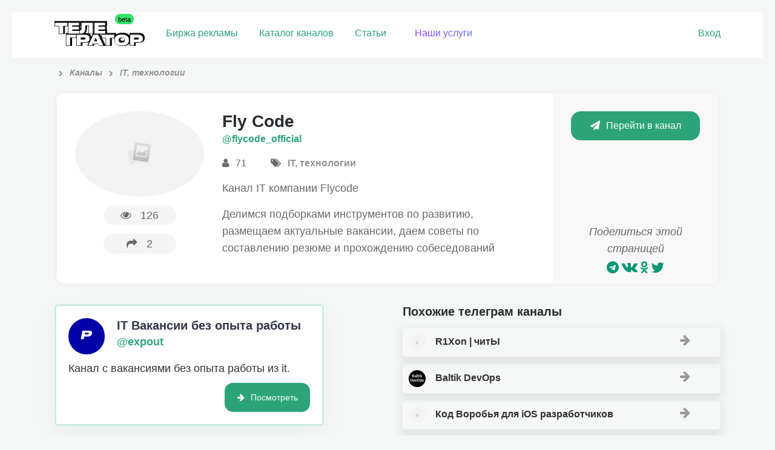

--- FILE ---
content_type: text/html; charset=UTF-8
request_url: https://telegrator.ru/channels/it/flycode_official/
body_size: 11077
content:
<!DOCTYPE html>
<html class="html inner_page">
<head>
	<meta http-equiv="Content-type" content="text/html; charset=UTF-8">
	<meta name="viewport" content="width=device-width, initial-scale=1">
	<meta name="format-detection" content="telephone=no" />
		<link rel="icon" href="https://telegrator.ru/wp-content/uploads/2022/10/Rectangle-24.png" type="image/png">
		<title>&quot;Fly Code&quot; телеграм канал – Ссылка и обзор тг канала  – TELEGRATOR</title>
			<meta name="description" content="Telegram канал &quot;Fly Code&quot; из категории &quot;IT, технологии&quot;. Отзывы о рекламе, статистика и официальная ссылка на тг канал Fly Code. Чтобы подписаться нажмите на кнопку.">
			<meta name='robots' content='max-image-preview:large' />
	<style>img:is([sizes="auto" i], [sizes^="auto," i]) { contain-intrinsic-size: 3000px 1500px }</style>
	<link rel='dns-prefetch' href='//maxcdn.bootstrapcdn.com' />
<link rel='stylesheet' id='wp-block-library-css' href='https://telegrator.ru/wp-includes/css/dist/block-library/style.css?ver=6.7.4' type='text/css' media='all' />
<style id='classic-theme-styles-inline-css' type='text/css'>
/**
 * These rules are needed for backwards compatibility.
 * They should match the button element rules in the base theme.json file.
 */
.wp-block-button__link {
	color: #ffffff;
	background-color: #32373c;
	border-radius: 9999px; /* 100% causes an oval, but any explicit but really high value retains the pill shape. */

	/* This needs a low specificity so it won't override the rules from the button element if defined in theme.json. */
	box-shadow: none;
	text-decoration: none;

	/* The extra 2px are added to size solids the same as the outline versions.*/
	padding: calc(0.667em + 2px) calc(1.333em + 2px);

	font-size: 1.125em;
}

.wp-block-file__button {
	background: #32373c;
	color: #ffffff;
	text-decoration: none;
}

</style>
<style id='global-styles-inline-css' type='text/css'>
:root{--wp--preset--aspect-ratio--square: 1;--wp--preset--aspect-ratio--4-3: 4/3;--wp--preset--aspect-ratio--3-4: 3/4;--wp--preset--aspect-ratio--3-2: 3/2;--wp--preset--aspect-ratio--2-3: 2/3;--wp--preset--aspect-ratio--16-9: 16/9;--wp--preset--aspect-ratio--9-16: 9/16;--wp--preset--color--black: #000000;--wp--preset--color--cyan-bluish-gray: #abb8c3;--wp--preset--color--white: #ffffff;--wp--preset--color--pale-pink: #f78da7;--wp--preset--color--vivid-red: #cf2e2e;--wp--preset--color--luminous-vivid-orange: #ff6900;--wp--preset--color--luminous-vivid-amber: #fcb900;--wp--preset--color--light-green-cyan: #7bdcb5;--wp--preset--color--vivid-green-cyan: #00d084;--wp--preset--color--pale-cyan-blue: #8ed1fc;--wp--preset--color--vivid-cyan-blue: #0693e3;--wp--preset--color--vivid-purple: #9b51e0;--wp--preset--gradient--vivid-cyan-blue-to-vivid-purple: linear-gradient(135deg,rgba(6,147,227,1) 0%,rgb(155,81,224) 100%);--wp--preset--gradient--light-green-cyan-to-vivid-green-cyan: linear-gradient(135deg,rgb(122,220,180) 0%,rgb(0,208,130) 100%);--wp--preset--gradient--luminous-vivid-amber-to-luminous-vivid-orange: linear-gradient(135deg,rgba(252,185,0,1) 0%,rgba(255,105,0,1) 100%);--wp--preset--gradient--luminous-vivid-orange-to-vivid-red: linear-gradient(135deg,rgba(255,105,0,1) 0%,rgb(207,46,46) 100%);--wp--preset--gradient--very-light-gray-to-cyan-bluish-gray: linear-gradient(135deg,rgb(238,238,238) 0%,rgb(169,184,195) 100%);--wp--preset--gradient--cool-to-warm-spectrum: linear-gradient(135deg,rgb(74,234,220) 0%,rgb(151,120,209) 20%,rgb(207,42,186) 40%,rgb(238,44,130) 60%,rgb(251,105,98) 80%,rgb(254,248,76) 100%);--wp--preset--gradient--blush-light-purple: linear-gradient(135deg,rgb(255,206,236) 0%,rgb(152,150,240) 100%);--wp--preset--gradient--blush-bordeaux: linear-gradient(135deg,rgb(254,205,165) 0%,rgb(254,45,45) 50%,rgb(107,0,62) 100%);--wp--preset--gradient--luminous-dusk: linear-gradient(135deg,rgb(255,203,112) 0%,rgb(199,81,192) 50%,rgb(65,88,208) 100%);--wp--preset--gradient--pale-ocean: linear-gradient(135deg,rgb(255,245,203) 0%,rgb(182,227,212) 50%,rgb(51,167,181) 100%);--wp--preset--gradient--electric-grass: linear-gradient(135deg,rgb(202,248,128) 0%,rgb(113,206,126) 100%);--wp--preset--gradient--midnight: linear-gradient(135deg,rgb(2,3,129) 0%,rgb(40,116,252) 100%);--wp--preset--font-size--small: 13px;--wp--preset--font-size--medium: 20px;--wp--preset--font-size--large: 36px;--wp--preset--font-size--x-large: 42px;--wp--preset--spacing--20: 0.44rem;--wp--preset--spacing--30: 0.67rem;--wp--preset--spacing--40: 1rem;--wp--preset--spacing--50: 1.5rem;--wp--preset--spacing--60: 2.25rem;--wp--preset--spacing--70: 3.38rem;--wp--preset--spacing--80: 5.06rem;--wp--preset--shadow--natural: 6px 6px 9px rgba(0, 0, 0, 0.2);--wp--preset--shadow--deep: 12px 12px 50px rgba(0, 0, 0, 0.4);--wp--preset--shadow--sharp: 6px 6px 0px rgba(0, 0, 0, 0.2);--wp--preset--shadow--outlined: 6px 6px 0px -3px rgba(255, 255, 255, 1), 6px 6px rgba(0, 0, 0, 1);--wp--preset--shadow--crisp: 6px 6px 0px rgba(0, 0, 0, 1);}:where(.is-layout-flex){gap: 0.5em;}:where(.is-layout-grid){gap: 0.5em;}body .is-layout-flex{display: flex;}.is-layout-flex{flex-wrap: wrap;align-items: center;}.is-layout-flex > :is(*, div){margin: 0;}body .is-layout-grid{display: grid;}.is-layout-grid > :is(*, div){margin: 0;}:where(.wp-block-columns.is-layout-flex){gap: 2em;}:where(.wp-block-columns.is-layout-grid){gap: 2em;}:where(.wp-block-post-template.is-layout-flex){gap: 1.25em;}:where(.wp-block-post-template.is-layout-grid){gap: 1.25em;}.has-black-color{color: var(--wp--preset--color--black) !important;}.has-cyan-bluish-gray-color{color: var(--wp--preset--color--cyan-bluish-gray) !important;}.has-white-color{color: var(--wp--preset--color--white) !important;}.has-pale-pink-color{color: var(--wp--preset--color--pale-pink) !important;}.has-vivid-red-color{color: var(--wp--preset--color--vivid-red) !important;}.has-luminous-vivid-orange-color{color: var(--wp--preset--color--luminous-vivid-orange) !important;}.has-luminous-vivid-amber-color{color: var(--wp--preset--color--luminous-vivid-amber) !important;}.has-light-green-cyan-color{color: var(--wp--preset--color--light-green-cyan) !important;}.has-vivid-green-cyan-color{color: var(--wp--preset--color--vivid-green-cyan) !important;}.has-pale-cyan-blue-color{color: var(--wp--preset--color--pale-cyan-blue) !important;}.has-vivid-cyan-blue-color{color: var(--wp--preset--color--vivid-cyan-blue) !important;}.has-vivid-purple-color{color: var(--wp--preset--color--vivid-purple) !important;}.has-black-background-color{background-color: var(--wp--preset--color--black) !important;}.has-cyan-bluish-gray-background-color{background-color: var(--wp--preset--color--cyan-bluish-gray) !important;}.has-white-background-color{background-color: var(--wp--preset--color--white) !important;}.has-pale-pink-background-color{background-color: var(--wp--preset--color--pale-pink) !important;}.has-vivid-red-background-color{background-color: var(--wp--preset--color--vivid-red) !important;}.has-luminous-vivid-orange-background-color{background-color: var(--wp--preset--color--luminous-vivid-orange) !important;}.has-luminous-vivid-amber-background-color{background-color: var(--wp--preset--color--luminous-vivid-amber) !important;}.has-light-green-cyan-background-color{background-color: var(--wp--preset--color--light-green-cyan) !important;}.has-vivid-green-cyan-background-color{background-color: var(--wp--preset--color--vivid-green-cyan) !important;}.has-pale-cyan-blue-background-color{background-color: var(--wp--preset--color--pale-cyan-blue) !important;}.has-vivid-cyan-blue-background-color{background-color: var(--wp--preset--color--vivid-cyan-blue) !important;}.has-vivid-purple-background-color{background-color: var(--wp--preset--color--vivid-purple) !important;}.has-black-border-color{border-color: var(--wp--preset--color--black) !important;}.has-cyan-bluish-gray-border-color{border-color: var(--wp--preset--color--cyan-bluish-gray) !important;}.has-white-border-color{border-color: var(--wp--preset--color--white) !important;}.has-pale-pink-border-color{border-color: var(--wp--preset--color--pale-pink) !important;}.has-vivid-red-border-color{border-color: var(--wp--preset--color--vivid-red) !important;}.has-luminous-vivid-orange-border-color{border-color: var(--wp--preset--color--luminous-vivid-orange) !important;}.has-luminous-vivid-amber-border-color{border-color: var(--wp--preset--color--luminous-vivid-amber) !important;}.has-light-green-cyan-border-color{border-color: var(--wp--preset--color--light-green-cyan) !important;}.has-vivid-green-cyan-border-color{border-color: var(--wp--preset--color--vivid-green-cyan) !important;}.has-pale-cyan-blue-border-color{border-color: var(--wp--preset--color--pale-cyan-blue) !important;}.has-vivid-cyan-blue-border-color{border-color: var(--wp--preset--color--vivid-cyan-blue) !important;}.has-vivid-purple-border-color{border-color: var(--wp--preset--color--vivid-purple) !important;}.has-vivid-cyan-blue-to-vivid-purple-gradient-background{background: var(--wp--preset--gradient--vivid-cyan-blue-to-vivid-purple) !important;}.has-light-green-cyan-to-vivid-green-cyan-gradient-background{background: var(--wp--preset--gradient--light-green-cyan-to-vivid-green-cyan) !important;}.has-luminous-vivid-amber-to-luminous-vivid-orange-gradient-background{background: var(--wp--preset--gradient--luminous-vivid-amber-to-luminous-vivid-orange) !important;}.has-luminous-vivid-orange-to-vivid-red-gradient-background{background: var(--wp--preset--gradient--luminous-vivid-orange-to-vivid-red) !important;}.has-very-light-gray-to-cyan-bluish-gray-gradient-background{background: var(--wp--preset--gradient--very-light-gray-to-cyan-bluish-gray) !important;}.has-cool-to-warm-spectrum-gradient-background{background: var(--wp--preset--gradient--cool-to-warm-spectrum) !important;}.has-blush-light-purple-gradient-background{background: var(--wp--preset--gradient--blush-light-purple) !important;}.has-blush-bordeaux-gradient-background{background: var(--wp--preset--gradient--blush-bordeaux) !important;}.has-luminous-dusk-gradient-background{background: var(--wp--preset--gradient--luminous-dusk) !important;}.has-pale-ocean-gradient-background{background: var(--wp--preset--gradient--pale-ocean) !important;}.has-electric-grass-gradient-background{background: var(--wp--preset--gradient--electric-grass) !important;}.has-midnight-gradient-background{background: var(--wp--preset--gradient--midnight) !important;}.has-small-font-size{font-size: var(--wp--preset--font-size--small) !important;}.has-medium-font-size{font-size: var(--wp--preset--font-size--medium) !important;}.has-large-font-size{font-size: var(--wp--preset--font-size--large) !important;}.has-x-large-font-size{font-size: var(--wp--preset--font-size--x-large) !important;}
:where(.wp-block-post-template.is-layout-flex){gap: 1.25em;}:where(.wp-block-post-template.is-layout-grid){gap: 1.25em;}
:where(.wp-block-columns.is-layout-flex){gap: 2em;}:where(.wp-block-columns.is-layout-grid){gap: 2em;}
:root :where(.wp-block-pullquote){font-size: 1.5em;line-height: 1.6;}
</style>
<link rel='stylesheet' id='contact-form-7-css' href='https://telegrator.ru/wp-content/plugins/contact-form-7/includes/css/styles.css?ver=6.1.3' type='text/css' media='all' />
<style id='contact-form-7-inline-css' type='text/css'>
.wpcf7 .wpcf7-recaptcha iframe {margin-bottom: 0;}.wpcf7 .wpcf7-recaptcha[data-align="center"] > div {margin: 0 auto;}.wpcf7 .wpcf7-recaptcha[data-align="right"] > div {margin: 0 0 0 auto;}
</style>
<link rel='stylesheet' id='toc-screen-css' href='https://telegrator.ru/wp-content/plugins/table-of-contents-plus/screen.min.css?ver=2411.1' type='text/css' media='all' />
<style id='toc-screen-inline-css' type='text/css'>
div#toc_container {background: #f6f7f6;border: 1px solid #ffffff;}div#toc_container ul li {font-size: 100%;}
</style>
<link rel='stylesheet' id='theme-style-css' href='https://telegrator.ru/wp-content/themes/telega/style.css?ver=1762832915' type='text/css' media='all' />
<style id='theme-style-inline-css' type='text/css'>
#tab_members:checked ~ #content-tab-members, #tab_posts:checked ~ #content-tab-posts, #tab_views:checked ~ #content-tab-views, #tab_coverage:checked ~ #content-tab-coverage, #tab_err:checked ~ #content-tab-err {display: block}
</style>
<link rel='stylesheet' id='fontawesome-css' href='https://maxcdn.bootstrapcdn.com/font-awesome/4.7.0/css/font-awesome.min.css' type='text/css' media='all' />
<link rel='stylesheet' id='wpdreams-asp-basic-css' href='https://telegrator.ru/wp-content/plugins/ajax-search-pro/css/style.basic.css?ver=5FXpHx' type='text/css' media='all' />
<link rel='stylesheet' id='wpdreams-asp-chosen-css' href='https://telegrator.ru/wp-content/plugins/ajax-search-pro/css/chosen/chosen.css?ver=5FXpHx' type='text/css' media='all' />
<link rel='stylesheet' id='wpdreams-ajaxsearchpro-instances-css' href='https://telegrator.ru/wp-content/uploads/asp_upload/style.instances.css?ver=5FXpHx' type='text/css' media='all' />
<script type="text/javascript" src="https://telegrator.ru/wp-includes/js/jquery/jquery.js?ver=3.7.1" id="jquery-core-js"></script>
<script type="text/javascript" src="https://telegrator.ru/wp-includes/js/jquery/jquery-migrate.js?ver=3.4.1" id="jquery-migrate-js"></script>
<script type="text/javascript" src="https://telegrator.ru/wp-content/themes/telega/js/plugins.js?ver=1561760913" id="theme-plugins-js"></script>
<script type="text/javascript" id="theme-scripts-js-extra">
/* <![CDATA[ */
var update_visits = {"url":"https:\/\/telegrator.ru\/wp-admin\/admin-ajax.php"};
var get_chart = {"url":"https:\/\/telegrator.ru\/wp-admin\/admin-ajax.php"};
var get_channels_compare_list = {"url":"https:\/\/telegrator.ru\/wp-admin\/admin-ajax.php"};
/* ]]> */
</script>
<script type="text/javascript" src="https://telegrator.ru/wp-content/themes/telega/js/scripts.js?ver=1739098488" id="theme-scripts-js"></script>
<script type="text/javascript" src="https://telegrator.ru/wp-content/themes/telega/js/scripts-user.js?ver=1671809578" id="scripts-user-js"></script>
<link rel="https://api.w.org/" href="https://telegrator.ru/wp-json/" /><link rel="canonical" href="https://telegrator.ru/channels/it/flycode_official/" />
<!-- Markup (JSON-LD) structured in schema.org ver.4.8.1 START -->
<script type="application/ld+json">
{
    "@context": "https://schema.org",
    "@type": "BreadcrumbList",
    "itemListElement": [
        {
            "@type": "ListItem",
            "position": 1,
            "item": {
                "@id": "https://telegrator.ru",
                "name": "Телегратор"
            }
        },
        {
            "@type": "ListItem",
            "position": 2,
            "item": {
                "@id": "https://telegrator.ru/channels/",
                "name": "Каналы"
            }
        },
        {
            "@type": "ListItem",
            "position": 3,
            "item": {
                "@id": "https://telegrator.ru/channels/it/",
                "name": "IT, технологии"
            }
        },
        {
            "@type": "ListItem",
            "position": 4,
            "item": {
                "@id": "https://telegrator.ru/channels/it/flycode_official/",
                "name": "Fly Code"
            }
        }
    ]
}
</script>
<!-- Markup (JSON-LD) structured in schema.org END -->
                <link href='//fonts.googleapis.com/css?family=Open+Sans:300|Open+Sans:400|Open+Sans:700' rel='stylesheet' type='text/css'>
                                <link href='//fonts.googleapis.com/css?family=Lato:300|Lato:400|Lato:700' rel='stylesheet' type='text/css'>
                            <style type="text/css">
                <!--
                @font-face {
                    font-family: 'asppsicons2';
                    src: url('https://telegrator.ru/wp-content/plugins/ajax-search-pro/css/fonts/icons/icons2.eot');
                    src: url('https://telegrator.ru/wp-content/plugins/ajax-search-pro/css/fonts/icons/icons2.eot?#iefix') format('embedded-opentype'),
                    url('https://telegrator.ru/wp-content/plugins/ajax-search-pro/css/fonts/icons/icons2.woff2') format('woff2'),
                    url('https://telegrator.ru/wp-content/plugins/ajax-search-pro/css/fonts/icons/icons2.woff') format('woff'),
                    url('https://telegrator.ru/wp-content/plugins/ajax-search-pro/css/fonts/icons/icons2.ttf') format('truetype'),
                    url('https://telegrator.ru/wp-content/plugins/ajax-search-pro/css/fonts/icons/icons2.svg#icons') format('svg');
                    font-weight: normal;
                    font-style: normal;
                }
                .asp_m{height: 0;}                -->
            </style>
                        <script type="text/javascript">
                if ( typeof _ASP !== "undefined" && _ASP !== null && typeof _ASP.initialize !== "undefined" )
                    _ASP.initialize();
            </script>
            		<style type="text/css" id="wp-custom-css">
			#toc_container {
    background: #f9f9f9;
    /* border: 1px solid #aaa; */
    padding: 15px 48px;
    margin-bottom: 1em;
    /* width: 106%; */
        display: block;
    font-size: 95%;
    margin: 0px -25px 26px -25px;
    /* margin-right: -24px; */
}




.select-prod {
  
    padding: 0px 17px !important;
    border-radius: 67px;
    line-height: 34px;
    display: -webkit-inline-box;
    color: #ff9b00;
}
.select-prod:hover {
    transition: 0.3s;
    color: #ffffff !important;
    background: #4eb58f;
    transform: translate3d(0px, -2px, 0px);
    box-shadow: 0 6px 15px 1px rgba(80, 80, 80, 0.18) !important;
	}

.ya-share2__container_size_m .ya-share2__counter {
    font-size: 18px;
    line-height: 24px;
    padding: 0 8px;
    color: #0a9875;
}

.ya-share2 .ya-share2__icon {
    color: #0a9875;
}


.shared
{    
    display: flex;
    justify-content: space-between;
    background: #daefed;
    padding: 20px 80px 10px;
    color: #53a792;
    font-weight: 900;
    font-size: 18px;
}		</style>
			<link rel="manifest" href="/manifest.json">
	<!-- Yandex.Metrika counter --> <script type="text/javascript" > (function(m,e,t,r,i,k,a){m[i]=m[i]||function(){(m[i].a=m[i].a||[]).push(arguments)}; m[i].l=1*new Date();k=e.createElement(t),a=e.getElementsByTagName(t)[0],k.async=1,k.src=r,a.parentNode.insertBefore(k,a)}) (window, document, "script", "https://mc.yandex.ru/metrika/tag.js", "ym"); ym(48149771, "init", { clickmap:true, trackLinks:true, accurateTrackBounce:true, webvisor:true }); </script> <noscript><div><img src="https://mc.yandex.ru/watch/48149771" style="position:absolute; left:-9999px;" alt="" /></div></noscript> <!-- /Yandex.Metrika counter -->
	<meta name="yandex-verification" content="c03f0d36ef370db6" />
<meta name="google-site-verification" content="DFaFglvyjcDAeAMLu4mRFn0lHkhtKwvnZL4pe4C43H8" />
	<!-- Yandex.RTB -->
<script>window.yaContextCb=window.yaContextCb||[]</script>
<script src="https://yandex.ru/ads/system/context.js" async></script>
</head>
<body class="channel-template-default single single-channel postid-32002">
	<header>
		<div class="header_top">
			<div class="row_mobile row">
				<div class="pull_left header_logo">
					<a class="logo" href="/" data-wpel-link="internal"><img src="https://telegrator.ru/wp-content/uploads/2022/12/Group-51.svg" alt="logo"></a>
				</div>
				<div class="pull_left header_nav">
					<nav class="main">
						<ul id="menu-verhnee-menyu" class=""><li id="menu-item-36372" class="gomodal menu-item menu-item-type-custom menu-item-object-custom menu-item-36372"><a href="/channels-stock/" data-wpel-link="internal">Биржа рекламы</a></li>
<li id="menu-item-31" class="menu-item menu-item-type-post_type_archive menu-item-object-channel menu-item-31"><a href="https://telegrator.ru/channels/" data-wpel-link="internal">Каталог каналов</a></li>
<li id="menu-item-302" class="menu-item menu-item-type-post_type_archive menu-item-object-article menu-item-302"><a href="https://telegrator.ru/articles/" data-wpel-link="internal">Статьи</a></li>
<li id="menu-item-1099" class="raketa menu-item menu-item-type-post_type menu-item-object-page menu-item-1099"><a href="https://telegrator.ru/uslugi/" data-wpel-link="internal">Наши услуги</a></li>
</ul>					</nav>
				</div>

								<div class="pull_right header_user">
											<span class="header_user_links">
							<a href="#" class=" open_login_form">Вход</a>
						</span>
									</div>
			</div>
		</div>
				
	
	</header>
<section class="content channel_content pt_10">
	<div class="row">

					
				
				<div class="breadcrumbs" itemscope itemtype="http://schema.org/BreadcrumbList"><span itemprop="itemListElement" itemscope itemtype="http://schema.org/ListItem"><a href="https://telegrator.ru" itemprop="item" data-wpel-link="internal"><span itemprop="name"></span></a></span><span class="kb_sep"> <i class="fa fa-chevron-right" aria-hidden="true"></i> </span>
<span itemprop="itemListElement" itemscope itemtype="http://schema.org/ListItem"><a href="https://telegrator.ru/channels/" itemprop="item" data-wpel-link="internal"><span itemprop="name">Каналы</span></a></span><span class="kb_sep"> <i class="fa fa-chevron-right" aria-hidden="true"></i> </span>
<span itemprop="itemListElement" itemscope itemtype="http://schema.org/ListItem"><a href="https://telegrator.ru/channels/it/" itemprop="item" data-wpel-link="internal"><span itemprop="name">IT, технологии</span></a></span></div> 

				<div class="row channel_main  mb_30">
					<div class="span3 span4_t span12_sm channel_main_left center">
						<img src="https://telegrator.ru/wp-content/plugins/kama-thumbnail/no_photo.jpg" alt="" width="150" height="99" loading="lazy" decoding="async" class="aligncenter" srcset="https://telegrator.ru/wp-content/cache/thumb/01/7887d31017e5901_150x0.jpg">						<p class="channel_counters">
							<span>
								<span class="popup_on_hover right_center left_arr"><i class="fa fa-eye" aria-hidden="true"></i>126<small>Просмотры</small></span>
							</span>
							<span>
																<span class="popup_on_hover right_center left_arr"><i class="fa fa-share" aria-hidden="true"></i><span class="channel_visits">2</span><small>Переходы</small></span>
							</span>
						</p>
					</div>
					<div class="span6 span8_t span12_sm channel_main_center">
						<h1>Fly Code</h1>
						<p class="channel_username"><a href="https://t.me/flycode_official" rel="nofollow external noopener noreferrer" target="_blank" data-wpel-link="external">@flycode_official</a></p>
												<p class="channel_adds">
							<span class="popup_on_hover center_top bott_arr"><i class="fa fa-user" aria-hidden="true"></i> 71<small>Подписчики</small></span>
							<span class="popup_on_hover center_top bott_arr"><i class="fa fa-tags" aria-hidden="true"></i> <a href="https://telegrator.ru/channels/it/" data-wpel-link="internal">IT, технологии</a><small>Категория</small></span>
						</p>
						<p><p>Канал IT компании Flycode</p>
<p>Делимся подборками инструментов по развитию, размещаем актуальные вакансии, даем советы по составлению резюме и прохождению собеседований</p>
</p>
					</div>
					<div class="span3 span12_t channel_main_right center">
						<p>
							<a href="https://t.me/flycode_official" class="button channel__button" data-channel-id="32002" rel="nofollow external noopener noreferrer" target="_blank" data-wpel-link="external"><i class="fa fa-paper-plane" aria-hidden="true"></i>Перейти в канал</a>
						</p>
												<div class="channel_share">
							<p>Поделиться этой страницей</p>
							<script src="//yastatic.net/es5-shims/0.0.2/es5-shims.min.js"></script>
							<script src="//yastatic.net/share2/share.js"></script>
							<div class="ya-share2" data-services="telegram,vkontakte,facebook,odnoklassniki,gplus,twitter"></div>
						</div>
					</div>
				</div>
								<div class="row">
					<div class="span6 span12_t">	<div class="ads-channels">
							<div class="ads-channel ">
						<div class="ads-head">
							<div class="ads-img">
								<img src="https://telegrator.ru/wp-content/uploads/2022/03/Resurs-15holder.png" alt="">
							</div>
							<div style="line-height:30px;">
								<h3>IT Вакансии без опыта работы</h3>
																	<p><a href="https://t.me/+Tudo33mX0PllODMy" data-wpel-link="external" rel="nofollow external noopener noreferrer">@expout</a></p>
															</div>
							
						</div>
						<div class="ads-description">Канал с вакансиями без опыта работы из it. </div> 
														<div class="ads-subscribe">
									<a href="https://t.me/+Tudo33mX0PllODMy" class="ads__button  button"><i
											class="fa fa-solid fa-arrow-right" aria-hidden="true"></i>Посмотреть</a>
								</div>
												</div>
									<div class="ads-channel ">
						<div class="ads-head">
							<div class="ads-img">
								<img src="https://telegrator.ru/wp-content/uploads/2019/04/photo_2019-04-17_11-05-43.jpg" alt="">
							</div>
							<div style="line-height:30px;">
								<h3>100 000 Шопоголиков</h3>
																	<p><a href="https://t.me/+18V1BrVFQ7AyNGJi" data-wpel-link="external" rel="nofollow external noopener noreferrer">@LOWCS</a></p>
															</div>
							
						</div>
						<div class="ads-description">Читают этот канал. </div> 
														<div class="ads-subscribe">
									<a href="https://t.me/+18V1BrVFQ7AyNGJi" class="ads__button  button"><i
											class="fa fa-solid fa-arrow-right" aria-hidden="true"></i>Посмотреть</a>
								</div>
												</div>
									<div class="ads-channel ">
						<div class="ads-head">
							<div class="ads-img">
								<img src="https://telegrator.ru/wp-content/uploads/2023/10/Group-157.png" alt="">
							</div>
							<div style="line-height:30px;">
								<h3>айтишка.</h3>
																	<p><a href="https://t.me/+ZRa4lnpmFHM3NzY0" data-wpel-link="external" rel="nofollow external noopener noreferrer">@love_it_hate</a></p>
															</div>
							
						</div>
						<div class="ads-description">Про нейросети. Простым языком.</div> 
														<div class="ads-subscribe">
									<a href="https://t.me/+ZRa4lnpmFHM3NzY0" class="ads__button  button"><i
											class="fa fa-solid fa-arrow-right" aria-hidden="true"></i>Посмотреть</a>
								</div>
												</div>
									<div class="ads-channel ">
						<div class="ads-head">
							<div class="ads-img">
								<img src="https://telegrator.ru/wp-content/uploads/2024/11/2024-11-06-16.07.35.jpg" alt="">
							</div>
							<div style="line-height:30px;">
								<h3>ИнстаМеста России 🎒 Тур блог </h3>
																	<p><a href="https://t.me/+rii4t9cNTdc3ZmRi" data-wpel-link="external" rel="nofollow external noopener noreferrer">@efimova_travel</a></p>
															</div>
							
						</div>
						<div class="ads-description">Про лучшие неизвестные места в России. Авторский трэвел блог.</div> 
														<div class="ads-subscribe">
									<a href="https://t.me/+rii4t9cNTdc3ZmRi" class="ads__button  button"><i
											class="fa fa-solid fa-arrow-right" aria-hidden="true"></i>Посмотреть</a>
								</div>
												</div>
									<div class="ads-channel ">
						<div class="ads-head">
							<div class="ads-img">
								<img src="https://telegrator.ru/wp-content/uploads/2025/04/0.png" alt="">
							</div>
							<div style="line-height:30px;">
								<h3>STARS Бесплатно</h3>
																	<p><a href="https://t.me/starsobot_bot" data-wpel-link="external" rel="nofollow external noopener noreferrer">@starsobot </a></p>
															</div>
							
						</div>
						<div class="ads-description">Бот с самыми дешевыми Telegram stars. Дешевле рынка. Покупка с карт. </div> 
														<div class="ads-subscribe">
									<a href="https://t.me/starsobot_bot" class="ads__button  button"><i
											class="fa fa-solid fa-arrow-right" aria-hidden="true"></i>Посмотреть</a>
								</div>
												</div>
					</div>
</div>
					<div class="span6 span12_t"><div class="single-channels-related">
	<h2>Похожие телеграм каналы</h2>
			<div class="related-channels">
							
				<div class="related-channel-item">
					<a href="https://telegrator.ru/channels/it/r1xoncheats/" data-wpel-link="internal">
						<img src="https://telegrator.ru/wp-content/plugins/kama-thumbnail/no_photo.jpg" alt="" width="40" height="26" loading="lazy" decoding="async" class="aligncenter" srcset="https://telegrator.ru/wp-content/cache/thumb/01/7887d31017e5901_40x0.jpg">						R1Xon | читЫ						<i class="fa fa-arrow-right"></i>
					</a>

				</div>
							
				<div class="related-channel-item">
					<a href="https://telegrator.ru/channels/it/baltikdevops/" data-wpel-link="internal">
						<img src="https://telegrator.ru/wp-content/uploads/2023/01/chat_avatar-188.jpg" alt="" width="40" height="40" loading="lazy" decoding="async" class="aligncenter" srcset="https://telegrator.ru/wp-content/cache/thumb/27/cb507e2d5cecb27_40x0.jpg">						Baltik DevOps						<i class="fa fa-arrow-right"></i>
					</a>

				</div>
							
				<div class="related-channel-item">
					<a href="https://telegrator.ru/channels/it/sparrowcode/" data-wpel-link="internal">
						<img src="https://telegrator.ru/wp-content/plugins/kama-thumbnail/no_photo.jpg" alt="" width="40" height="26" loading="lazy" decoding="async" class="aligncenter" srcset="https://telegrator.ru/wp-content/cache/thumb/01/7887d31017e5901_40x0.jpg">						Код Воробья для iOS разработчиков						<i class="fa fa-arrow-right"></i>
					</a>

				</div>
							
				<div class="related-channel-item">
					<a href="https://telegrator.ru/channels/it/pythonfresh/" data-wpel-link="internal">
						<img src="https://telegrator.ru/wp-content/plugins/kama-thumbnail/no_photo.jpg" alt="" width="40" height="26" loading="lazy" decoding="async" class="aligncenter" srcset="https://telegrator.ru/wp-content/cache/thumb/01/7887d31017e5901_40x0.jpg">						Simple Python | Programming						<i class="fa fa-arrow-right"></i>
					</a>

				</div>
			
					</div>
		</div>

</div>
				</div>

				<div class="row channel_extra">
					<div class="span5 span12_t channel_advertising">
						<h2>Реклама на канале</h2>
													<div class="no_advertising br_6">
								<i class="fa fa-frown-o" aria-hidden="true"></i> Не продается
							</div>
												<div class="channel_facts">
							<p>На телеграторе с <span class="green">04.05.2023</span></p>
						</div>
					</div>
					<div class="span7 span12_t channel_statistics">
						<h2>Общая статистика </h2>
						<div class="statistics_blocks box_shadow_2p br_6 row">
							<!--<a href="#" class="get_chart span3 span6_t" data-post-id="" data-metric="members" data-period="today">
								<span>
																	</span>
								<small>Кол-во подписчиков</small>
							</a>-->
							<a href="#" class="get_chart span3 span6_t" data-post-id="32002" data-metric="posts" data-period="week">
								<span>

									0								</span>
								<small>В среднем публикаций в сутки</small>
							</a>
							<a href="#" class="get_chart span3 span6_t" data-post-id="32002" data-metric="views" data-period="week">
								<span>
									0								</span>
								<small>Просмотров на публикацию</small>
							</a>


							<!--<a href="#" class="get_chart span3 span6_t" data-post-id="" data-metric="coverage" data-period="week">
								<span>
																	</span>
								<small>Просмотров на все посты</small>
							</a>-->
							<a href="#" class="get_chart span3 span6_t" data-post-id="32002" data-metric="err" data-period="week">
								<span>
									0%

								</span>
								<small>Вовлеченности аудитории</small>
							</a>
																				</div>

						<div class="row channel_stat_tabs hidden_m mt_30">
														<!--
							<div class="tabs">
																	<input id="tab_members" type="radio" name="tabs" checked>
									<label for="tab_members" title="Подписчики">Подписчики</label>
																	<input id="tab_posts" type="radio" name="tabs">
									<label for="tab_posts" title="Публикации">Публикации</label>
																	<input id="tab_views" type="radio" name="tabs">
									<label for="tab_views" title="Просмотры">Просмотры</label>
																	<input id="tab_coverage" type="radio" name="tabs">
									<label for="tab_coverage" title="Охват">Охват</label>
																	<input id="tab_err" type="radio" name="tabs">
									<label for="tab_err" title="ERR">ERR</label>
																*/
									<div class="tab_content" id="content-tab-members"></div>
								*/
									<div class="tab_content" id="content-tab-posts"></div>
								*/
									<div class="tab_content" id="content-tab-views"></div>
								*/
									<div class="tab_content" id="content-tab-coverage"></div>
								*/
									<div class="tab_content" id="content-tab-err"></div>
															</div>
                          -->
						</div>

					</div>
				</div>

					
	</div>
</section>

	<footer>
		<div class="row footer_top">
			<div class="footer__contacts">
			<div class="span6 span12_sm"> По вопросам сотрудничества - <a href="https://t.me/ga_rant" rel="nofollow external noopener noreferrer" target="_blank" data-wpel-link="external">t.me/Ga_Rant</a> </div>
			<div class="span6 span12_sm">По всем остальным вопросам - <a href="mailto:ads@telegrator.ru" rel="nofollow" target="_blank">ads@telegrator.ru</a>
			<div>Настоящий ресурс может содержать материалы 18+</div>
			</div>	
				</div>
				
				
			
			</div>
			</div>
			
		</div>
		<div class="row footer_bottom">
			
			
		
			<nav class="footer">
					
				<div class="footer__submenu">
					<ul>
						<li><a href="/jobs" data-wpel-link="internal">Вакансии</a></li>
						<li><a href="/about" data-wpel-link="internal">О проекте</a></li>
					</ul>
				</div>	
				<ul id="menu-verhnee-menyu-1" class=""><li class="gomodal menu-item menu-item-type-custom menu-item-object-custom menu-item-36372"><a href="/channels-stock/" data-wpel-link="internal">Биржа рекламы</a></li>
<li class="menu-item menu-item-type-post_type_archive menu-item-object-channel menu-item-31"><a href="https://telegrator.ru/channels/" data-wpel-link="internal">Каталог каналов</a></li>
<li class="menu-item menu-item-type-post_type_archive menu-item-object-article menu-item-302"><a href="https://telegrator.ru/articles/" data-wpel-link="internal">Статьи</a></li>
<li class="raketa menu-item menu-item-type-post_type menu-item-object-page menu-item-1099"><a href="https://telegrator.ru/uslugi/" data-wpel-link="internal">Наши услуги</a></li>
</ul>				
			</nav>
			<div class="footer__copyright  ">© 2016 - 2026 Telegrator.ru – All Rights Reserved</div>
		</div>
	</footer>
	
	<ul id="menu-verhnee-menyu-2" class="mobile_nav "><li class="mobile_nav_user"><a href="#" class="open_login_form">Вход/Регистрация</a></li><li class="gomodal menu-item menu-item-type-custom menu-item-object-custom menu-item-36372"><a href="/channels-stock/" data-wpel-link="internal">Биржа рекламы</a></li>
<li class="menu-item menu-item-type-post_type_archive menu-item-object-channel menu-item-31"><a href="https://telegrator.ru/channels/" data-wpel-link="internal">Каталог каналов</a></li>
<li class="menu-item menu-item-type-post_type_archive menu-item-object-article menu-item-302"><a href="https://telegrator.ru/articles/" data-wpel-link="internal">Статьи</a></li>
<li class="raketa menu-item menu-item-type-post_type menu-item-object-page menu-item-1099"><a href="https://telegrator.ru/uslugi/" data-wpel-link="internal">Наши услуги</a></li>
</ul>		<div class="modal fade" id="modal-chart" aria-hidden="true" style="display: none;">
		<div class="modal-dialog">
			<button type="button" class="close" data-dismiss="modal"></button>
			<div class="modal-content"></div>
		</div>
	</div>
				<div class="modal fade" id="modal-login" aria-hidden="true" style="display: none;">
				<div class="modal-dialog">
					<button type="button" class="close" data-dismiss="modal"></button>
					<div class="modal-login-side">Авторизация</div>
					<div class="modal-content">
							<div class="form_login_wrap">
		<div class="form_login"></div>
		<script async src="https://telegram.org/js/telegram-widget.js?19" data-telegram-login="tgratorbot" data-size="large" data-onauth="onTelegramAuth(user)" data-request-access="write"></script>
		<div class="responce_wrap"></div>
	</div>
						</div>
				</div>
			</div>
		            <div class='asp_hidden_data' id="asp_hidden_data" style="display: none !important;">
                <svg style="position:absolute" height="0" width="0">
                    <filter id="aspblur">
                        <feGaussianBlur in="SourceGraphic" stdDeviation="4"/>
                    </filter>
                </svg>
                <svg style="position:absolute" height="0" width="0">
                    <filter id="no_aspblur"></filter>
                </svg>
            </div>
        <style id='core-block-supports-inline-css' type='text/css'>
/**
 * Core styles: block-supports
 */

</style>
<script type="text/javascript" src="https://telegrator.ru/wp-includes/js/dist/hooks.js?ver=5b4ec27a7b82f601224a" id="wp-hooks-js"></script>
<script type="text/javascript" src="https://telegrator.ru/wp-includes/js/dist/i18n.js?ver=2aff907006e2aa00e26e" id="wp-i18n-js"></script>
<script type="text/javascript" id="wp-i18n-js-after">
/* <![CDATA[ */
wp.i18n.setLocaleData( { 'text direction\u0004ltr': [ 'ltr' ] } );
/* ]]> */
</script>
<script type="text/javascript" src="https://telegrator.ru/wp-content/plugins/contact-form-7/includes/swv/js/index.js?ver=6.1.3" id="swv-js"></script>
<script type="text/javascript" id="contact-form-7-js-translations">
/* <![CDATA[ */
( function( domain, translations ) {
	var localeData = translations.locale_data[ domain ] || translations.locale_data.messages;
	localeData[""].domain = domain;
	wp.i18n.setLocaleData( localeData, domain );
} )( "contact-form-7", {"translation-revision-date":"2025-09-30 08:46:06+0000","generator":"GlotPress\/4.0.3","domain":"messages","locale_data":{"messages":{"":{"domain":"messages","plural-forms":"nplurals=3; plural=(n % 10 == 1 && n % 100 != 11) ? 0 : ((n % 10 >= 2 && n % 10 <= 4 && (n % 100 < 12 || n % 100 > 14)) ? 1 : 2);","lang":"ru"},"This contact form is placed in the wrong place.":["\u042d\u0442\u0430 \u043a\u043e\u043d\u0442\u0430\u043a\u0442\u043d\u0430\u044f \u0444\u043e\u0440\u043c\u0430 \u0440\u0430\u0437\u043c\u0435\u0449\u0435\u043d\u0430 \u0432 \u043d\u0435\u043f\u0440\u0430\u0432\u0438\u043b\u044c\u043d\u043e\u043c \u043c\u0435\u0441\u0442\u0435."],"Error:":["\u041e\u0448\u0438\u0431\u043a\u0430:"]}},"comment":{"reference":"includes\/js\/index.js"}} );
/* ]]> */
</script>
<script type="text/javascript" id="contact-form-7-js-before">
/* <![CDATA[ */
var wpcf7 = {
    "api": {
        "root": "https:\/\/telegrator.ru\/wp-json\/",
        "namespace": "contact-form-7\/v1"
    }
};
/* ]]> */
</script>
<script type="text/javascript" src="https://telegrator.ru/wp-content/plugins/contact-form-7/includes/js/index.js?ver=6.1.3" id="contact-form-7-js"></script>
<script type="text/javascript" id="toc-front-js-extra">
/* <![CDATA[ */
var tocplus = {"smooth_scroll":"1","visibility_show":"\u041f\u043e\u043a\u0430\u0437\u0430\u0442\u044c","visibility_hide":"\u0421\u043f\u0440\u044f\u0442\u0430\u0442\u044c","visibility_hide_by_default":"1","width":"Auto"};
/* ]]> */
</script>
<script type="text/javascript" src="https://telegrator.ru/wp-content/plugins/table-of-contents-plus/front.min.js?ver=2411.1" id="toc-front-js"></script>
<script type="text/javascript" src="https://telegrator.ru/wp-content/plugins/ajax-search-pro/js/nomin/photostack.js?ver=5FXpHx" id="wd-asp-photostack-js"></script>
<script type="text/javascript" src="https://telegrator.ru/wp-content/plugins/ajax-search-pro/js/min/chosen.jquery.min.js?ver=5FXpHx" id="wd-asp-chosen-js"></script>
<script type="text/javascript" id="wd-asp-ajaxsearchpro-js-extra">
/* <![CDATA[ */
var ASP = {"ajaxurl":"https:\/\/telegrator.ru\/wp-admin\/admin-ajax.php","backend_ajaxurl":"https:\/\/telegrator.ru\/wp-admin\/admin-ajax.php","js_scope":"jQuery","asp_url":"https:\/\/telegrator.ru\/wp-content\/plugins\/ajax-search-pro\/","upload_url":"https:\/\/telegrator.ru\/wp-content\/uploads\/asp_upload\/","detect_ajax":"0","media_query":"5FXpHx","version":"4991","scrollbar":"1","css_loaded":"1","js_retain_popstate":"0","fix_duplicates":"1"};
/* ]]> */
</script>
<script type="text/javascript" src="https://telegrator.ru/wp-content/plugins/ajax-search-pro/js/min/jquery.ajaxsearchpro-noui-isotope.min.js?ver=5FXpHx" id="wd-asp-ajaxsearchpro-js"></script>
<script type="text/javascript" src="https://telegrator.ru/wp-includes/js/jquery/ui/core.js?ver=1.13.3" id="jquery-ui-core-js"></script>
<script type="text/javascript" src="https://telegrator.ru/wp-includes/js/jquery/ui/datepicker.js?ver=1.13.3" id="jquery-ui-datepicker-js"></script>
<script type="text/javascript" id="jquery-ui-datepicker-js-after">
/* <![CDATA[ */
jQuery(function(jQuery){jQuery.datepicker.setDefaults({"closeText":"\u0417\u0430\u043a\u0440\u044b\u0442\u044c","currentText":"\u0421\u0435\u0433\u043e\u0434\u043d\u044f","monthNames":["\u042f\u043d\u0432\u0430\u0440\u044c","\u0424\u0435\u0432\u0440\u0430\u043b\u044c","\u041c\u0430\u0440\u0442","\u0410\u043f\u0440\u0435\u043b\u044c","\u041c\u0430\u0439","\u0418\u044e\u043d\u044c","\u0418\u044e\u043b\u044c","\u0410\u0432\u0433\u0443\u0441\u0442","\u0421\u0435\u043d\u0442\u044f\u0431\u0440\u044c","\u041e\u043a\u0442\u044f\u0431\u0440\u044c","\u041d\u043e\u044f\u0431\u0440\u044c","\u0414\u0435\u043a\u0430\u0431\u0440\u044c"],"monthNamesShort":["\u042f\u043d\u0432","\u0424\u0435\u0432","\u041c\u0430\u0440","\u0410\u043f\u0440","\u041c\u0430\u0439","\u0418\u044e\u043d","\u0418\u044e\u043b","\u0410\u0432\u0433","\u0421\u0435\u043d","\u041e\u043a\u0442","\u041d\u043e\u044f","\u0414\u0435\u043a"],"nextText":"\u0414\u0430\u043b\u0435\u0435","prevText":"\u041d\u0430\u0437\u0430\u0434","dayNames":["\u0412\u043e\u0441\u043a\u0440\u0435\u0441\u0435\u043d\u044c\u0435","\u041f\u043e\u043d\u0435\u0434\u0435\u043b\u044c\u043d\u0438\u043a","\u0412\u0442\u043e\u0440\u043d\u0438\u043a","\u0421\u0440\u0435\u0434\u0430","\u0427\u0435\u0442\u0432\u0435\u0440\u0433","\u041f\u044f\u0442\u043d\u0438\u0446\u0430","\u0421\u0443\u0431\u0431\u043e\u0442\u0430"],"dayNamesShort":["\u0412\u0441","\u041f\u043d","\u0412\u0442","\u0421\u0440","\u0427\u0442","\u041f\u0442","\u0421\u0431"],"dayNamesMin":["\u0412\u0441","\u041f\u043d","\u0412\u0442","\u0421\u0440","\u0427\u0442","\u041f\u0442","\u0421\u0431"],"dateFormat":"dd.mm.yy","firstDay":1,"isRTL":false});});
/* ]]> */
</script>
	<script type="text/javascript" >
		var $ = jQuery;
		$('.channel_link').on('click', function() {
			data = 'action=update_visits&channel_id='+$('.channel_link').data('channel-id');
			$.post( update_visits.url, data, function(response) {
				$('.channel_visits').html(response);
			});
		});
	</script>
		<script type="text/javascript" src="https://cdn.jsdelivr.net/npm/chart.js@2.7.1/dist/Chart.min.js"></script>
	<script type="text/javascript" >
		var $ = jQuery;
		$('.get_chart').on('click', function(e) {
			e.preventDefault();
			$('#modal-chart .modal-content').addClass('preloader');
			data = 'action=get_chart&post_id='+$(this).data('post-id')+'&metric='+$(this).data('metric')+'&period='+$(this).data('period');
			$.post(get_chart.url, data, function(response) {
				$('#modal-chart .modal-content').removeClass('preloader');
				var $modal = $('#modal-chart');
				$('#modal-chart .modal-content').html(response);
				$modal.modal('show');
			});
		});
		$('#modal-chart').on('click', '.update_chart:not(.active)', function(e) {
			e.preventDefault();
			$('#modal-chart .modal-content').addClass('preloader');
			data = 'action=get_chart&post_id='+$(this).data('post-id')+'&metric='+$(this).data('metric')+'&period='+$(this).data('period');
			$.post(get_chart.url, data, function(response) {
				$('#modal-chart .modal-content').removeClass('preloader');
				var $modal = $('#modal-chart');
				$('#modal-chart .modal-content').html(response);
			});
		});
		$('#modal-chart').on('click', '.update_chart.active', function(e) {
			e.preventDefault();
		});
								$('.tabs').on('click', '.update_chart.active', function(e) {
				e.preventDefault();
			});
							$('#content-tab-members').on('click', '.update_chart:not(.active)', function(e) {
					e.preventDefault();
					$('#content-tab-members').addClass('preloader');
					data = 'action=get_chart&post_id='+$(this).data('post-id')+'&metric='+$(this).data('metric')+'&period='+$(this).data('period')+'&location=page';
					$.post(get_chart.url, data, function(response) {
						$('#content-tab-members').css('height', $('#content-tab-members').height());
						$('#content-tab-members').removeClass('preloader');
						$('#content-tab-members').html(response);
						$('#content-tab-members').css('height', 'auto');
					});
				});
				$('#tab_members').change(function() {
					if (!$('#content-tab-members').html().trim()) {
						$('#content-tab-members').addClass('preloader');
						data = 'action=get_chart&post_id=32002&metric=members&period=today&location=page';
						$.post(get_chart.url, data, function(response) {
							$('#content-tab-members').removeClass('preloader');
							$('#content-tab-members').html(response);
							$('#content-tab-members').css('height', 'auto');
						});
					}
				});
							$('#content-tab-posts').on('click', '.update_chart:not(.active)', function(e) {
					e.preventDefault();
					$('#content-tab-posts').addClass('preloader');
					data = 'action=get_chart&post_id='+$(this).data('post-id')+'&metric='+$(this).data('metric')+'&period='+$(this).data('period')+'&location=page';
					$.post(get_chart.url, data, function(response) {
						$('#content-tab-posts').css('height', $('#content-tab-posts').height());
						$('#content-tab-posts').removeClass('preloader');
						$('#content-tab-posts').html(response);
						$('#content-tab-posts').css('height', 'auto');
					});
				});
				$('#tab_posts').change(function() {
					if (!$('#content-tab-posts').html().trim()) {
						$('#content-tab-posts').addClass('preloader');
						data = 'action=get_chart&post_id=32002&metric=posts&period=week&location=page';
						$.post(get_chart.url, data, function(response) {
							$('#content-tab-posts').removeClass('preloader');
							$('#content-tab-posts').html(response);
							$('#content-tab-posts').css('height', 'auto');
						});
					}
				});
							$('#content-tab-views').on('click', '.update_chart:not(.active)', function(e) {
					e.preventDefault();
					$('#content-tab-views').addClass('preloader');
					data = 'action=get_chart&post_id='+$(this).data('post-id')+'&metric='+$(this).data('metric')+'&period='+$(this).data('period')+'&location=page';
					$.post(get_chart.url, data, function(response) {
						$('#content-tab-views').css('height', $('#content-tab-views').height());
						$('#content-tab-views').removeClass('preloader');
						$('#content-tab-views').html(response);
						$('#content-tab-views').css('height', 'auto');
					});
				});
				$('#tab_views').change(function() {
					if (!$('#content-tab-views').html().trim()) {
						$('#content-tab-views').addClass('preloader');
						data = 'action=get_chart&post_id=32002&metric=views&period=week&location=page';
						$.post(get_chart.url, data, function(response) {
							$('#content-tab-views').removeClass('preloader');
							$('#content-tab-views').html(response);
							$('#content-tab-views').css('height', 'auto');
						});
					}
				});
							$('#content-tab-coverage').on('click', '.update_chart:not(.active)', function(e) {
					e.preventDefault();
					$('#content-tab-coverage').addClass('preloader');
					data = 'action=get_chart&post_id='+$(this).data('post-id')+'&metric='+$(this).data('metric')+'&period='+$(this).data('period')+'&location=page';
					$.post(get_chart.url, data, function(response) {
						$('#content-tab-coverage').css('height', $('#content-tab-coverage').height());
						$('#content-tab-coverage').removeClass('preloader');
						$('#content-tab-coverage').html(response);
						$('#content-tab-coverage').css('height', 'auto');
					});
				});
				$('#tab_coverage').change(function() {
					if (!$('#content-tab-coverage').html().trim()) {
						$('#content-tab-coverage').addClass('preloader');
						data = 'action=get_chart&post_id=32002&metric=coverage&period=week&location=page';
						$.post(get_chart.url, data, function(response) {
							$('#content-tab-coverage').removeClass('preloader');
							$('#content-tab-coverage').html(response);
							$('#content-tab-coverage').css('height', 'auto');
						});
					}
				});
							$('#content-tab-err').on('click', '.update_chart:not(.active)', function(e) {
					e.preventDefault();
					$('#content-tab-err').addClass('preloader');
					data = 'action=get_chart&post_id='+$(this).data('post-id')+'&metric='+$(this).data('metric')+'&period='+$(this).data('period')+'&location=page';
					$.post(get_chart.url, data, function(response) {
						$('#content-tab-err').css('height', $('#content-tab-err').height());
						$('#content-tab-err').removeClass('preloader');
						$('#content-tab-err').html(response);
						$('#content-tab-err').css('height', 'auto');
					});
				});
				$('#tab_err').change(function() {
					if (!$('#content-tab-err').html().trim()) {
						$('#content-tab-err').addClass('preloader');
						data = 'action=get_chart&post_id=32002&metric=err&period=week&location=page';
						$.post(get_chart.url, data, function(response) {
							$('#content-tab-err').removeClass('preloader');
							$('#content-tab-err').html(response);
							$('#content-tab-err').css('height', 'auto');
						});
					}
				});
						$(document).ready(function(){
									if ($('#content-tab-members').is(':visible')) {
						$('#content-tab-members').addClass('preloader');
						data = 'action=get_chart&post_id=32002&metric=members&period=today&location=page';
						$.post(get_chart.url, data, function(response) {
							$('#content-tab-members').removeClass('preloader');
							$('#content-tab-members').html(response);
							$('.tabs > div').css('height', $('#content-tab-members').height());
							$('#content-tab-members').css('height', 'auto');
						});
					}
									if ($('#content-tab-posts').is(':visible')) {
						$('#content-tab-posts').addClass('preloader');
						data = 'action=get_chart&post_id=32002&metric=posts&period=week&location=page';
						$.post(get_chart.url, data, function(response) {
							$('#content-tab-posts').removeClass('preloader');
							$('#content-tab-posts').html(response);
							$('.tabs > div').css('height', $('#content-tab-posts').height());
							$('#content-tab-posts').css('height', 'auto');
						});
					}
									if ($('#content-tab-views').is(':visible')) {
						$('#content-tab-views').addClass('preloader');
						data = 'action=get_chart&post_id=32002&metric=views&period=week&location=page';
						$.post(get_chart.url, data, function(response) {
							$('#content-tab-views').removeClass('preloader');
							$('#content-tab-views').html(response);
							$('.tabs > div').css('height', $('#content-tab-views').height());
							$('#content-tab-views').css('height', 'auto');
						});
					}
									if ($('#content-tab-coverage').is(':visible')) {
						$('#content-tab-coverage').addClass('preloader');
						data = 'action=get_chart&post_id=32002&metric=coverage&period=week&location=page';
						$.post(get_chart.url, data, function(response) {
							$('#content-tab-coverage').removeClass('preloader');
							$('#content-tab-coverage').html(response);
							$('.tabs > div').css('height', $('#content-tab-coverage').height());
							$('#content-tab-coverage').css('height', 'auto');
						});
					}
									if ($('#content-tab-err').is(':visible')) {
						$('#content-tab-err').addClass('preloader');
						data = 'action=get_chart&post_id=32002&metric=err&period=week&location=page';
						$.post(get_chart.url, data, function(response) {
							$('#content-tab-err').removeClass('preloader');
							$('#content-tab-err').html(response);
							$('.tabs > div').css('height', $('#content-tab-err').height());
							$('#content-tab-err').css('height', 'auto');
						});
					}
							});
			</script>
		<script type="text/javascript" >
		var $ = jQuery;
		$('.get_channels_compare_list').on('click', function(e) {
			e.preventDefault();
			if ($('.channels_compare_list').hasClass('opened')) {
				$('.channels_compare_list').removeClass('opened');
			}
			else {
				data = 'action=get_channels_compare_list&ids='+$(this).parent().parent().find('.channels_compare_num strong').data('ids');
				$.post(get_channels_compare_list.url, data, function(response) {
					$('.channels_compare_list').html(response);
					$('.channels_compare_list').addClass('opened');
				});
			}
		});
	</script>
			<script type="text/javascript" >
			var login_form        = jQuery('.form_login');
			var response_messages = jQuery('.form_login_wrap .responce_wrap');
			var ajaxurl           = 'https://telegrator.ru/wp-admin/admin-ajax.php';
			var redirecturl       = 'https://telegrator.ru/channels/it/flycode_official/';
			var nonce             = '8edce1cc7d';

			function onTelegramAuth(user) {

				//console.log(user);

				var data = new FormData();
				data.append( 'action', 'user_login_tlg' );
				data.append( 'nonce', nonce );
				data.append( 'data', JSON.stringify(user) );

				jQuery.ajax({
					url         : ajaxurl,
					type        : 'POST',
					data        : data,
					cache       : false,
					dataType    : 'json',
					processData : false,
					contentType : false,
					/*beforeSend  : function() {
						response_messages.slideUp();
					},*/
					success: function( response, status, jqXHR ){
						if ( response.success ) {
							response_messages.html('<p class="success">' + response.data + '</p>');

							setTimeout(function() {
								login_form.empty();
								response_messages.empty();
								document.location.href = redirecturl;
							}, 2000 );
						}
						else {
							response_messages.html('<div class="error">' + response.data + '</div>');
						}
					},
					error: function( jqXHR, status, errorThrown ){
						response_messages.html('<div class="error">ОШИБКА AJAX запроса: ' + status + '</div>');
					}
				});
			}

			$( 'body' ).on( 'click', '.open_login_form', function( e ) {
				e.preventDefault();
				$( '#modal-login' ).modal( 'show' );
			} );
			$( '#modal-login' ).on( 'hidden.bs.modal', function( e ) {
				login_form.empty();
				response_messages.empty();
			} );
		</script>
		<span class="btn_nav">
		<span class='sandwich'>
			<span class='sw-topper'></span>
			<span class='sw-bottom'></span>
			<span class='sw-footer'></span>
		</span>
	</span>
	
<script type="text/javascript"> 
var links = document.getElementsByTagName('a');
for (let link of links) {
 let href = link.href;
if (href.startsWith('https://telegrator')) continue;
//if(a.getAttribute('data-wpel-link') === 'external'){
    link.target = "_blank";
//}
}
</script><div class="scrollTopBox">
	<div class="scrollTopBoxInner">
				<a href="#" class="scrollTop"></a>
	</div>
</div>
 
 
</body>
</html>
